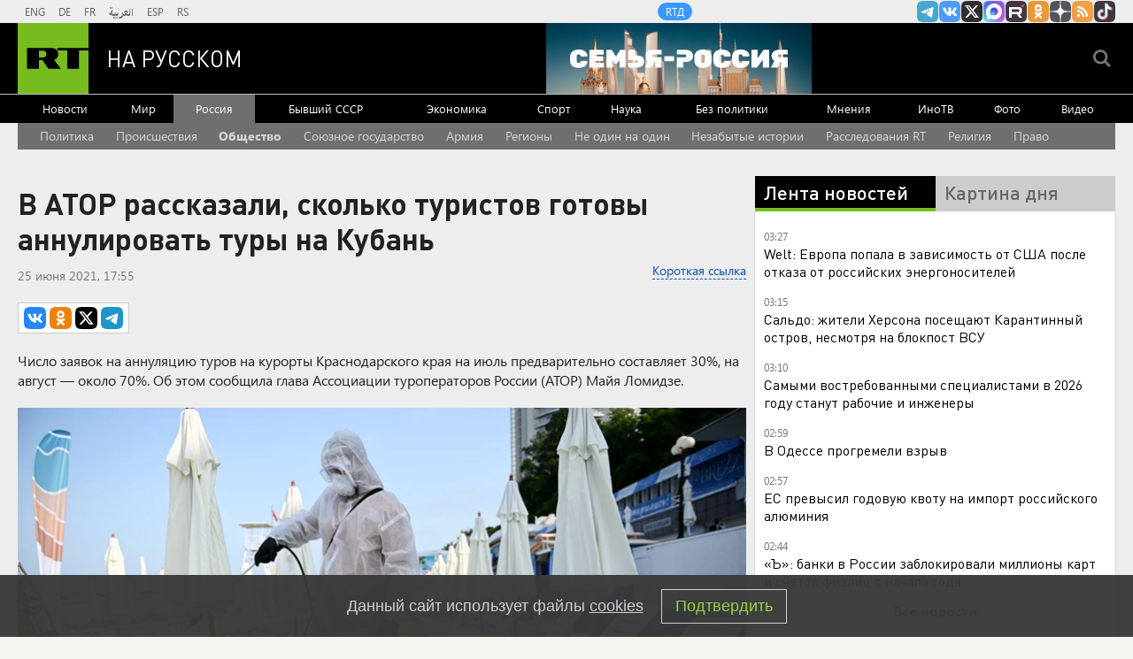

--- FILE ---
content_type: text/html
request_url: https://tns-counter.ru/nc01a**R%3Eundefined*rt_ru/ru/UTF-8/tmsec=rt_ru/187146364***
body_size: -73
content:
10316D35696D7AB3X1768782515:10316D35696D7AB3X1768782515

--- FILE ---
content_type: application/javascript
request_url: https://smi2.ru/counter/settings?payload=CMi7Ahi5kZ2dvTM6JGVlNDMzYzk1LWNmOTItNDNhMy1hMjE1LWJiYmUwZjMyNzUzYQ&cb=_callbacks____0mkkffxf0
body_size: 1518
content:
_callbacks____0mkkffxf0("[base64]");

--- FILE ---
content_type: text/javascript; charset=utf-8
request_url: https://rb.infox.sg/json?id=22316&adblock=false&o=0
body_size: 18988
content:
[{"img": "https://rb.infox.sg/img/897307/image_502.jpg?795", "width": "240", "height": "240", "bg_hex": "#776941", "bg_rgb": "119,105,65", "text_color": "#fff", "timestamp": "1768782518191", "created": "1768564039080", "id": "897307", "title": "Россия вернула две трети стоимости замороженных активов", "category": "others", "body": "Россия компенсировала большую часть убытков из-за заморозки Западом ее резервов. Такими выводами поделились финансовые аналитики из Греции.", "source": "abnews.ru", "linkTarget": "byDefault", "url": "//rb.infox.sg/click?aid=897307&type=exchange&id=22316&su=aHR0cHM6Ly9jaXMuaW5mb3guc2cvb3RoZXJzL25ld3MvNW5XZ04vP3V0bV9zb3VyY2U9cnVzc2lhbi5ydC5jb20mdXRtX2NhbXBhaWduPTIyMzE2JnV0bV9tZWRpdW09ZXhjaGFuZ2UmdXRtX2NvbnRlbnQ9YWJuZXdzLnJ1JmlkPXJ1c3NpYW4ucnQuY29t"}, {"img": "https://rb.infox.sg/img/896862/image_502.jpg?549", "width": "240", "height": "240", "bg_hex": "#8D6F59", "bg_rgb": "141,111,89", "text_color": "#fff", "timestamp": "1768782518191", "created": "1768475406089", "id": "896862", "title": "Тайна последнего доклада Герасимова. «Найдены» тысячи танков", "category": "others", "body": "Противник не оставляет попыток пробиться в освобождённые русской армией города и сёла. ВСУ сообщили о дефиците пехоты и невозможности наступать,", "source": "howto-news.info", "linkTarget": "byDefault", "url": "//rb.infox.sg/click?aid=896862&type=exchange&id=22316&su=[base64]"}, {"img": "https://rb.infox.sg/img/896815/image_502.jpg?15", "width": "240", "height": "240", "bg_hex": "#1F2335", "bg_rgb": "31,35,53", "text_color": "#fff", "timestamp": "1768782518191", "created": "1768470997310", "id": "896815", "title": "Печальная новость от Лукашенко потрясла Белоруссию", "category": "politics", "body": "Лукашенко признался, что не знает, куда повернёт «ошалевший» мир! Глава Белоруссии Александр Лукашенко заявил, что, несмотря на доступ к обширной", "source": "howto-news.info", "linkTarget": "byDefault", "url": "//rb.infox.sg/click?aid=896815&type=exchange&id=22316&su=[base64]"}, {"img": "https://rb.infox.sg/img/897360/image_502.jpg?827", "width": "240", "height": "240", "bg_hex": "#50549A", "bg_rgb": "80,84,154", "text_color": "#fff", "timestamp": "1768782518191", "created": "1768570195922", "id": "897360", "title": "Почему Киркорова лишили собственности в пользу народа", "category": "afisha", "body": "Еще одна звезда пострадала от решения суда: почему Киркорова лишили собственности в пользу народа [\u2026]", "source": "newsonline.press", "linkTarget": "byDefault", "url": "//rb.infox.sg/click?aid=897360&type=exchange&id=22316&su=[base64]"}, {"img": "https://rb.infox.sg/img/897331/image_502.jpg?173", "width": "240", "height": "240", "bg_hex": "#766E5B", "bg_rgb": "118,110,91", "text_color": "#fff", "timestamp": "1768782518191", "created": "1768564541932", "id": "897331", "title": "Ученые разработали новый способ лечения коленных суставов", "category": "health", "body": "В начале 2026 года группа ученых представила инновационный метод лечения коленных суставов, направленный на восстановление ткани.", "source": "abnews.ru", "linkTarget": "byDefault", "url": "//rb.infox.sg/click?aid=897331&type=exchange&id=22316&su=aHR0cHM6Ly9jaXMuaW5mb3guc2cvb3RoZXJzL25ld3MvNW5SSHIvP3V0bV9zb3VyY2U9cnVzc2lhbi5ydC5jb20mdXRtX2NhbXBhaWduPTIyMzE2JnV0bV9tZWRpdW09ZXhjaGFuZ2UmdXRtX2NvbnRlbnQ9YWJuZXdzLnJ1JmlkPXJ1c3NpYW4ucnQuY29t"}, {"img": "https://rb.infox.sg/img/897369/image_502.jpg?84", "width": "240", "height": "240", "bg_hex": "#696E80", "bg_rgb": "105,110,128", "text_color": "#fff", "timestamp": "1768782518191", "created": "1768570825625", "id": "897369", "title": "Стрельба на остановке в центре Москвы попала на видео", "category": "others", "body": "Стрельба на остановке в центре Москвы попала на видео [\u2026]", "source": "newsonline.press", "linkTarget": "byDefault", "url": "//rb.infox.sg/click?aid=897369&type=exchange&id=22316&su=[base64]"}, {"img": "https://rb.infox.sg/img/897292/image_502.jpg?878", "width": "240", "height": "240", "bg_hex": "#5B191D", "bg_rgb": "91,25,29", "text_color": "#fff", "timestamp": "1768782518191", "created": "1768563273175", "id": "897292", "title": "Королевский пирс Киркорова отдадут народу", "category": "afisha", "body": "Пирс у подмосковного особняка Филиппа Киркорова будет передан в общественное пользование из-за грубых нарушений при его строительстве, выявленных Министерством экологии", "source": "abnews.ru", "linkTarget": "byDefault", "url": "//rb.infox.sg/click?aid=897292&type=exchange&id=22316&su=aHR0cHM6Ly9jaXMuaW5mb3guc2cvb3RoZXJzL25ld3MvNW82S3YvP3V0bV9zb3VyY2U9cnVzc2lhbi5ydC5jb20mdXRtX2NhbXBhaWduPTIyMzE2JnV0bV9tZWRpdW09ZXhjaGFuZ2UmdXRtX2NvbnRlbnQ9YWJuZXdzLnJ1JmlkPXJ1c3NpYW4ucnQuY29t"}, {"img": "https://rb.infox.sg/img/897123/image_502.jpg?365", "width": "240", "height": "240", "bg_hex": "#41404B", "bg_rgb": "65,64,75", "text_color": "#fff", "timestamp": "1768782518191", "created": "1768554585639", "id": "897123", "title": "Ничего себе. Россия ударила по НАТО неожиданным образом", "category": "politics", "body": "Sohu: Интерес США к Гренландии вызвал в России нестандартную реакцию. Она ударила по НАТО неожиданным образом. Всё сделал Дмитрий Медведев.", "source": "howto-news.info", "linkTarget": "byDefault", "url": "//rb.infox.sg/click?aid=897123&type=exchange&id=22316&su=[base64]"}, {"img": "https://rb.infox.sg/img/897214/image_502.jpg?516", "width": "240", "height": "240", "bg_hex": "#504437", "bg_rgb": "80,68,55", "text_color": "#fff", "timestamp": "1768782518191", "created": "1768559493772", "id": "897214", "title": "Британия нашла способ ускорить поставки вооружений Украине", "category": "politics", "body": "Британия нашла способ ускорить поставки вооружений Украине", "source": "newsread.top", "linkTarget": "byDefault", "url": "//rb.infox.sg/click?aid=897214&type=exchange&id=22316&su=aHR0cHM6Ly9jaXMuaW5mb3guc2cvb3RoZXJzL25ld3MvNW80VHYvP3V0bV9zb3VyY2U9cnVzc2lhbi5ydC5jb20mdXRtX2NhbXBhaWduPTIyMzE2JnV0bV9tZWRpdW09ZXhjaGFuZ2UmdXRtX2NvbnRlbnQ9bmV3c3JlYWQudG9wJmlkPXJ1c3NpYW4ucnQuY29t"}, {"img": "https://rb.infox.sg/img/893201/image_502.jpg?898", "width": "240", "height": "240", "bg_hex": "#3D4143", "bg_rgb": "61,65,67", "text_color": "#fff", "timestamp": "1768782518191", "created": "1766563628734", "id": "893201", "title": "Кем оказался взорванный в Москве генерал на самом деле", "category": "others", "body": "56-летний начальник управления оперативной подготовки Вооруженных сил РФ Фанил Сарваров, погибший при взрыве в Москве, ранее выполнял боевые задачи на", "source": "howto-news.info", "linkTarget": "byDefault", "url": "//rb.infox.sg/click?aid=893201&type=exchange&id=22316&su=[base64]"}, {"img": "https://rb.infox.sg/img/897407/image_502.jpg?517", "width": "240", "height": "240", "bg_hex": "#677790", "bg_rgb": "103,119,144", "text_color": "#fff", "timestamp": "1768782518191", "created": "1768574683814", "id": "897407", "title": "Последствия сильнейшего снегопада на Камчатке (фото)", "category": "others", "body": "С 12 января на Камчатке продолжается мощный снегопад. За первых два дня там выпало больше половины месячной нормы осадков, местами", "source": "forbes.ru", "linkTarget": "byDefault", "url": "//rb.infox.sg/click?aid=897407&type=exchange&id=22316&su=aHR0cHM6Ly9jaXMuaW5mb3guc2cvb3RoZXJzL25ld3MvNW83VVUvP3V0bV9zb3VyY2U9cnVzc2lhbi5ydC5jb20mdXRtX2NhbXBhaWduPTIyMzE2JnV0bV9tZWRpdW09ZXhjaGFuZ2UmdXRtX2NvbnRlbnQ9Zm9yYmVzLnJ1JmlkPXJ1c3NpYW4ucnQuY29t"}, {"img": "https://rb.infox.sg/img/897121/image_502.jpg?428", "width": "240", "height": "240", "bg_hex": "#3D2317", "bg_rgb": "61,35,23", "text_color": "#fff", "timestamp": "1768782518191", "created": "1768554553780", "id": "897121", "title": "Друг заявил о кровавой драме супругов Усольцевых в лесу", "category": "others", "body": "Исчезновение в таёжной деревушке Кутурчин семьи Усольцевых мало кого оставило равнодушным. И вот спустя несколько месяцев друг главы семьи рассказал", "source": "howto-news.info", "linkTarget": "byDefault", "url": "//rb.infox.sg/click?aid=897121&type=exchange&id=22316&su=[base64]"}, {"img": "https://rb.infox.sg/img/895965/image_502.jpg?279", "width": "240", "height": "240", "bg_hex": "#3D3930", "bg_rgb": "61,57,48", "text_color": "#fff", "timestamp": "1768782518191", "created": "1768261952898", "id": "895965", "title": "Новая защита российских танков удивила ВСУ", "category": "others", "body": "В Госкорпорации Ростех рассказали, что танки будущего сохранят свои ключевые классические черты - гусеничное шасси, развитую броневую защиту и пушку", "source": "inosmi.ru", "linkTarget": "byDefault", "url": "//rb.infox.sg/click?aid=895965&type=exchange&id=22316&su=aHR0cHM6Ly9jaXMuaW5mb3guc2cvb3RoZXJzL25ld3MvNW1mMDUvP3V0bV9zb3VyY2U9cnVzc2lhbi5ydC5jb20mdXRtX2NhbXBhaWduPTIyMzE2JnV0bV9tZWRpdW09ZXhjaGFuZ2UmdXRtX2NvbnRlbnQ9aW5vc21pLnJ1JmlkPXJ1c3NpYW4ucnQuY29t"}, {"img": "https://rb.infox.sg/img/897491/image_502.jpg?9", "width": "240", "height": "240", "bg_hex": "#0F1116", "bg_rgb": "15,17,22", "text_color": "#fff", "timestamp": "1768782518191", "created": "1768774678472", "id": "897491", "title": "Карпин вместе с женой улетел в Испанию", "category": "sport", "body": "Главный тренер сборной России Валерий Карпин вместе с женой Дарьей посетил матч 20-го тура Ла лиги «Реал Сосьедад» \u2014 «Барселона».", "source": "sport-express.ru", "linkTarget": "byDefault", "url": "//rb.infox.sg/click?aid=897491&type=exchange&id=22316&su=aHR0cHM6Ly9jaXMuaW5mb3guc2cvc3BvcnQvbmV3cy81b0FOOC8/dXRtX3NvdXJjZT1ydXNzaWFuLnJ0LmNvbSZ1dG1fY2FtcGFpZ249MjIzMTYmdXRtX21lZGl1bT1leGNoYW5nZSZ1dG1fY29udGVudD1zcG9ydC1leHByZXNzLnJ1JmlkPXJ1c3NpYW4ucnQuY29t"}, {"img": "https://rb.infox.sg/img/897477/image_502.jpg?614", "width": "240", "height": "240", "bg_hex": "#875F4F", "bg_rgb": "135,95,79", "text_color": "#fff", "timestamp": "1768782518191", "created": "1768772547829", "id": "897477", "title": "Американский профессор: Европа не послушала Россию и поплатилась", "category": "politics", "body": "Россия до последнего была привержена концепции общеевропейской безопасности и предостерегала НАТО от расширения на восток, пишет профессор Дисен на платформе", "source": "inosmi.ru", "linkTarget": "byDefault", "url": "//rb.infox.sg/click?aid=897477&type=exchange&id=22316&su=aHR0cHM6Ly9jaXMuaW5mb3guc2cvcG9saXRpY3MvbmV3cy81b0EzRS8/dXRtX3NvdXJjZT1ydXNzaWFuLnJ0LmNvbSZ1dG1fY2FtcGFpZ249MjIzMTYmdXRtX21lZGl1bT1leGNoYW5nZSZ1dG1fY29udGVudD1pbm9zbWkucnUmaWQ9cnVzc2lhbi5ydC5jb21="}, {"img": "https://rb.infox.sg/img/897158/image_502.jpg?92", "width": "240", "height": "240", "bg_hex": "#570905", "bg_rgb": "87,9,5", "text_color": "#fff", "timestamp": "1768782518191", "created": "1768555983541", "id": "897158", "title": "Магнитные бури: главные дни риска в январе 2026", "category": "science", "body": "Фото: istockphoto.com/forplayday 15 января геомагнитный фон на Земле ожидается спокойным: по данным Лаборатории солнечной астрономии, уровень активности Солнца составит три-четыре балла, что соответствует", "source": "regions.ru", "linkTarget": "byDefault", "url": "//rb.infox.sg/click?aid=897158&type=exchange&id=22316&su=aHR0cHM6Ly9jaXMuaW5mb3guc2cvb3RoZXJzL25ld3MvNW80VlAvP3V0bV9zb3VyY2U9cnVzc2lhbi5ydC5jb20mdXRtX2NhbXBhaWduPTIyMzE2JnV0bV9tZWRpdW09ZXhjaGFuZ2UmdXRtX2NvbnRlbnQ9cmVnaW9ucy5ydSZpZD1ydXNzaWFuLnJ0LmNvbW=="}, {"img": "https://rb.infox.sg/img/897109/image_502.jpg?491", "width": "240", "height": "240", "bg_hex": "#7E696B", "bg_rgb": "126,105,107", "text_color": "#fff", "timestamp": "1768782518191", "created": "1768553453612", "id": "897109", "title": "Популярность одного типа продуктов взлетела до небес", "category": "house", "body": "Фото: istockphoto.com/Roman Bjuty Спрос на фермерскую продукцию в России в преддверии новогодних праздников вырос на 45%. Об этом сообщает ТАСС. «Россияне стали чаще выбирать фермерские продукты", "source": "regions.ru", "linkTarget": "byDefault", "url": "//rb.infox.sg/click?aid=897109&type=exchange&id=22316&su=aHR0cHM6Ly9jaXMuaW5mb3guc2cvb3RoZXJzL25ld3MvNW82YksvP3V0bV9zb3VyY2U9cnVzc2lhbi5ydC5jb20mdXRtX2NhbXBhaWduPTIyMzE2JnV0bV9tZWRpdW09ZXhjaGFuZ2UmdXRtX2NvbnRlbnQ9cmVnaW9ucy5ydSZpZD1ydXNzaWFuLnJ0LmNvbW=="}, {"img": "https://rb.infox.sg/img/896966/image_502.jpg?16", "width": "240", "height": "240", "bg_hex": "#C1C3C7", "bg_rgb": "193,195,199", "text_color": "#000", "timestamp": "1768782518191", "created": "1768483420009", "id": "896966", "title": "Врач рассказал, для кого уборка снега может быть опасна", "category": "health", "body": "Первый месяц 2026 года запомнился жителям России колоссальным количеством снега, который надо расчищать.", "source": "sport-express.ru", "linkTarget": "byDefault", "url": "//rb.infox.sg/click?aid=896966&type=exchange&id=22316&su=aHR0cHM6Ly9jaXMuaW5mb3guc2cvc3BvcnQvbmV3cy81bnVaUC8/dXRtX3NvdXJjZT1ydXNzaWFuLnJ0LmNvbSZ1dG1fY2FtcGFpZ249MjIzMTYmdXRtX21lZGl1bT1leGNoYW5nZSZ1dG1fY29udGVudD1zcG9ydC1leHByZXNzLnJ1JmlkPXJ1c3NpYW4ucnQuY29t"}, {"img": "https://rb.infox.sg/img/897076/image_502.jpg?403", "width": "240", "height": "240", "bg_hex": "#73543A", "bg_rgb": "115,84,58", "text_color": "#fff", "timestamp": "1768782518191", "created": "1768549556568", "id": "897076", "title": "\"Прекращайте!\": Небензя обратился к США", "category": "politics", "body": "Небензя потребовал от США немедленно освободить Мадуро и его супругу [\u2026]", "source": "govoritmoskva.ru", "linkTarget": "byDefault", "url": "//rb.infox.sg/click?aid=897076&type=exchange&id=22316&su=[base64]"}, {"img": "https://rb.infox.sg/img/897131/image_502.jpg?526", "width": "240", "height": "240", "bg_hex": "#A09DA0", "bg_rgb": "160,157,160", "text_color": "#000", "timestamp": "1768782518191", "created": "1768554795463", "id": "897131", "title": "Еще один провал: фаворит Долиной не стал звездой", "category": "afisha", "body": "Фото: соцсети Музыкальный обозреватель Владимир Полупанов объяснил, почему многолетнее сотрудничество с Ларисой Долиной не помогло певцу Александру Панайотову достичь статуса артиста первого", "source": "regions.ru", "linkTarget": "byDefault", "url": "//rb.infox.sg/click?aid=897131&type=exchange&id=22316&su=aHR0cHM6Ly9jaXMuaW5mb3guc2cvb3RoZXJzL25ld3MvNW81Q2svP3V0bV9zb3VyY2U9cnVzc2lhbi5ydC5jb20mdXRtX2NhbXBhaWduPTIyMzE2JnV0bV9tZWRpdW09ZXhjaGFuZ2UmdXRtX2NvbnRlbnQ9cmVnaW9ucy5ydSZpZD1ydXNzaWFuLnJ0LmNvbW=="}]

--- FILE ---
content_type: text/javascript; charset=utf-8
request_url: https://rb.infox.sg/json?id=904&adblock=false&o=20
body_size: 4828
content:
[{"img": "https://rb.infox.sg/img/897407/image_2.jpg?517", "width": "70", "height": "50", "bg_hex": "#677790", "bg_rgb": "103,119,144", "text_color": "#fff", "timestamp": "1768782518209", "created": "1768574683814", "id": "897407", "title": "Последствия сильнейшего снегопада на Камчатке (фото)", "category": "others", "body": "С 12 января на Камчатке продолжается мощный снегопад. За первых два дня там выпало больше половины месячной нормы осадков, местами", "source": "forbes.ru", "linkTarget": "byDefault", "url": "//rb.infox.sg/click?aid=897407&type=exchange&id=904&su=aHR0cHM6Ly9jaXMuaW5mb3guc2cvb3RoZXJzL25ld3MvNW83VVUvP3V0bV9zb3VyY2U9cnVzc2lhbi5ydC5jb20mdXRtX2NhbXBhaWduPTkwNCZ1dG1fbWVkaXVtPWV4Y2hhbmdlJnV0bV9jb250ZW50PWZvcmJlcy5ydSZpZD1ydXNzaWFuLnJ0LmNvbW=="}, {"img": "https://rb.infox.sg/img/897121/image_2.jpg?428", "width": "70", "height": "50", "bg_hex": "#3D2317", "bg_rgb": "61,35,23", "text_color": "#fff", "timestamp": "1768782518209", "created": "1768554553780", "id": "897121", "title": "Друг заявил о кровавой драме супругов Усольцевых в лесу", "category": "others", "body": "Исчезновение в таёжной деревушке Кутурчин семьи Усольцевых мало кого оставило равнодушным. И вот спустя несколько месяцев друг главы семьи рассказал", "source": "howto-news.info", "linkTarget": "byDefault", "url": "//rb.infox.sg/click?aid=897121&type=exchange&id=904&su=aHR0cHM6Ly9jaXMuaW5mb3guc2cvb3RoZXJzL25ld3MvNW81TTMvP3V0bV9zb3VyY2U9cnVzc2lhbi5ydC5jb20mdXRtX2NhbXBhaWduPTkwNCZ1dG1fbWVkaXVtPWV4Y2hhbmdlJnV0bV9jb250ZW50PWhvd3RvLW5ld3MuaW5mbyZpZD1ydXNzaWFuLnJ0LmNvbW=="}, {"img": "https://rb.infox.sg/img/895965/image_2.jpg?279", "width": "70", "height": "50", "bg_hex": "#3D3930", "bg_rgb": "61,57,48", "text_color": "#fff", "timestamp": "1768782518209", "created": "1768261952898", "id": "895965", "title": "Новая защита российских танков удивила ВСУ", "category": "others", "body": "В Госкорпорации Ростех рассказали, что танки будущего сохранят свои ключевые классические черты - гусеничное шасси, развитую броневую защиту и пушку", "source": "inosmi.ru", "linkTarget": "byDefault", "url": "//rb.infox.sg/click?aid=895965&type=exchange&id=904&su=aHR0cHM6Ly9jaXMuaW5mb3guc2cvb3RoZXJzL25ld3MvNW1mMDUvP3V0bV9zb3VyY2U9cnVzc2lhbi5ydC5jb20mdXRtX2NhbXBhaWduPTkwNCZ1dG1fbWVkaXVtPWV4Y2hhbmdlJnV0bV9jb250ZW50PWlub3NtaS5ydSZpZD1ydXNzaWFuLnJ0LmNvbW=="}, {"img": "https://rb.infox.sg/img/897491/image_2.jpg?9", "width": "70", "height": "50", "bg_hex": "#0F1116", "bg_rgb": "15,17,22", "text_color": "#fff", "timestamp": "1768782518209", "created": "1768774678472", "id": "897491", "title": "Карпин вместе с женой улетел в Испанию", "category": "sport", "body": "Главный тренер сборной России Валерий Карпин вместе с женой Дарьей посетил матч 20-го тура Ла лиги «Реал Сосьедад» \u2014 «Барселона».", "source": "sport-express.ru", "linkTarget": "byDefault", "url": "//rb.infox.sg/click?aid=897491&type=exchange&id=904&su=aHR0cHM6Ly9jaXMuaW5mb3guc2cvc3BvcnQvbmV3cy81b0FOOC8/dXRtX3NvdXJjZT1ydXNzaWFuLnJ0LmNvbSZ1dG1fY2FtcGFpZ249OTA0JnV0bV9tZWRpdW09ZXhjaGFuZ2UmdXRtX2NvbnRlbnQ9c3BvcnQtZXhwcmVzcy5ydSZpZD1ydXNzaWFuLnJ0LmNvbW=="}, {"img": "https://rb.infox.sg/img/897477/image_2.jpg?614", "width": "70", "height": "50", "bg_hex": "#875F4F", "bg_rgb": "135,95,79", "text_color": "#fff", "timestamp": "1768782518209", "created": "1768772547829", "id": "897477", "title": "Американский профессор: Европа не послушала Россию и поплатилась", "category": "politics", "body": "Россия до последнего была привержена концепции общеевропейской безопасности и предостерегала НАТО от расширения на восток, пишет профессор Дисен на платформе", "source": "inosmi.ru", "linkTarget": "byDefault", "url": "//rb.infox.sg/click?aid=897477&type=exchange&id=904&su=aHR0cHM6Ly9jaXMuaW5mb3guc2cvcG9saXRpY3MvbmV3cy81b0EzRS8/dXRtX3NvdXJjZT1ydXNzaWFuLnJ0LmNvbSZ1dG1fY2FtcGFpZ249OTA0JnV0bV9tZWRpdW09ZXhjaGFuZ2UmdXRtX2NvbnRlbnQ9aW5vc21pLnJ1JmlkPXJ1c3NpYW4ucnQuY29t"}]

--- FILE ---
content_type: application/javascript; charset=utf-8
request_url: https://mediametrics.ru/partner/inject/online.jsonp.ru.js
body_size: 1590
content:
callbackJsonpMediametrics( [{"id": "18143947", "image": "//mediametrics.ru/partner/inject/img/18143947.jpg", "title": "СМИ: продажа Гренландии обернется катастрофой для Киева", "source": "ria.ru", "link": "//mediametrics.ru/click;mmet/site_ru?//mediametrics.ru/rating/ru/online.html?article=18143947", "favicon": "//mediametrics.ru/favicon/ria.ru.ico"},{"id": "7102546", "image": "//mediametrics.ru/partner/inject/img/7102546.jpg", "title": "Ребёнка отключили от ИВЛ. Через сутки он умер. Тоже «инфекция»? Пронзительная история мамочки, потерявшей сынишку в роддоме", "source": "19rusinfo.ru", "link": "//mediametrics.ru/click;mmet/site_ru?//mediametrics.ru/rating/ru/online.html?article=7102546", "favicon": "//mediametrics.ru/favicon/19rusinfo.ru.ico"},{"id": "38891643", "image": "//mediametrics.ru/partner/inject/img/38891643.jpg", "title": "О новом и старом креативе диакона Илии Кокина. Часть 2 - Куда ведут ступени", "source": "ruskline.ru", "link": "//mediametrics.ru/click;mmet/site_ru?//mediametrics.ru/rating/ru/online.html?article=38891643", "favicon": "//mediametrics.ru/favicon/ruskline.ru.ico"},{"id": "49440197", "image": "//mediametrics.ru/partner/inject/img/49440197.jpg", "title": "Политолог: ЕС постарается сохранить связи с США на фоне ситуации с Гренландией", "source": "russian.rt.com", "link": "//mediametrics.ru/click;mmet/site_ru?//mediametrics.ru/rating/ru/online.html?article=49440197", "favicon": "//mediametrics.ru/favicon/russian.rt.com.ico"},{"id": "52129320", "image": "//mediametrics.ru/partner/inject/img/52129320.jpg", "title": "Штормовое упреждение: РФ ответит на планы Британии по перехвату судов", "source": "www.iz.ru", "link": "//mediametrics.ru/click;mmet/site_ru?//mediametrics.ru/rating/ru/online.html?article=52129320", "favicon": "//mediametrics.ru/favicon/www.iz.ru.ico"},{"id": "19634795", "image": "//mediametrics.ru/partner/inject/img/19634795.jpg", "title": "В ледяную воду и в трескучий мороз окунулись новосибирцы: фото с крещенских купаний", "source": "novos.mk.ru", "link": "//mediametrics.ru/click;mmet/site_ru?//mediametrics.ru/rating/ru/online.html?article=19634795", "favicon": "//mediametrics.ru/favicon/novos.mk.ru.ico"},{"id": "46909105", "image": "//mediametrics.ru/partner/inject/img/46909105.jpg", "title": "Двое жителей Горного Алтая незаконно поселили иностранцев на территории России", "source": "tolknews.ru", "link": "//mediametrics.ru/click;mmet/site_ru?//mediametrics.ru/rating/ru/online.html?article=46909105", "favicon": "//mediametrics.ru/favicon/tolknews.ru.ico"},{"id": "86904502", "image": "//mediametrics.ru/partner/inject/img/86904502.jpg", "title": "Посол РФ рассказал об ответе на планы Лондона перехватывать подсанкционные суда", "source": "www.iz.ru", "link": "//mediametrics.ru/click;mmet/site_ru?//mediametrics.ru/rating/ru/online.html?article=86904502", "favicon": "//mediametrics.ru/favicon/www.iz.ru.ico"},{"id": "80270092", "image": "//mediametrics.ru/partner/inject/img/80270092.jpg", "title": "Как правильно пропарить котлеты после жарки — главная ошибка, которую делают многие хозяйки", "source": "usinsk-news.ru", "link": "//mediametrics.ru/click;mmet/site_ru?//mediametrics.ru/rating/ru/online.html?article=80270092", "favicon": "//mediametrics.ru/favicon/usinsk-news.ru.ico"},{"id": "75300758", "image": "//mediametrics.ru/partner/inject/img/75300758.jpg", "title": "Гороскоп на 19 января: Овнам в личной жизни помогут старые связи, а Весы будут на пике физической формы", "source": "asn24.ru", "link": "//mediametrics.ru/click;mmet/site_ru?//mediametrics.ru/rating/ru/online.html?article=75300758", "favicon": "//mediametrics.ru/favicon/asn24.ru.ico"},{"id": "70880165", "image": "//mediametrics.ru/partner/inject/img/70880165.jpg", "title": "Путин исполнил новогоднее желание мальчика из Подмосковья", "source": "ria.ru", "link": "//mediametrics.ru/click;mmet/site_ru?//mediametrics.ru/rating/ru/online.html?article=70880165", "favicon": "//mediametrics.ru/favicon/ria.ru.ico"},{"id": "11803563", "image": "//mediametrics.ru/partner/inject/img/11803563.jpg", "title": "JP сообщил, что авианосец США вошел в Малаккский пролив на пути к Ирану", "source": "rbc.ru", "link": "//mediametrics.ru/click;mmet/site_ru?//mediametrics.ru/rating/ru/online.html?article=11803563", "favicon": "//mediametrics.ru/favicon/rbc.ru.ico"}] );